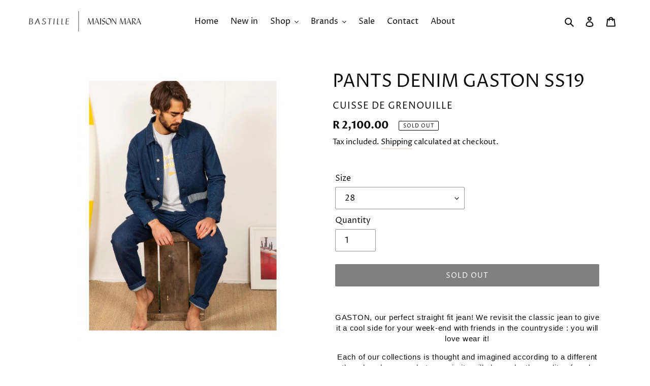

--- FILE ---
content_type: text/css
request_url: https://maisonmara.com/cdn/shop/t/1/assets/expand-styles.scss.css?v=160745976709810701041602856610
body_size: 249
content:
@charset "UTF-8";.ac{text-align:center}.secondary-page-margin-top{margin-top:55px}#accordion{width:100%}#accordion .accordion-title{display:block;position:relative;cursor:pointer;background-color:#f7f7f7;border:1px solid #e4e4e4;padding:10px 20px 10px 40px}#accordion .accordion-title:before{position:absolute;top:50%;left:10px;transform:translateY(-50%);content:"+";font-family:Arial;line-height:21px;font-size:21px;width:21px;height:21px;display:inline-block;text-align:center}#accordion .accordion-title.open:before{content:"\2212"}#accordion .accordion-content{display:none;padding:15px}#accordion .accordion-content.default{display:block}#accordion .accordion-content a{display:block;padding:10px 20px}.tabs-container{margin-top:30px;border:1px solid #cecece}.vertical{margin-left:-15px;margin-top:-15px}.vertical .nav-tabs{border-bottom:none}.vertical .nav-tabs ul li{display:block;margin-right:0;padding:0 20px;border-bottom:2px solid white;background-color:#e3e3e3}.vertical .nav-tabs ul li.current{color:#676767;border-bottom:2px solid white;background-color:transparent}.nav-tabs{border-bottom:1px solid #e0e0e0}.nav-tabs.page-tabs{margin-bottom:3rem}.nav-tabs.page-tabs ul{margin:0}.nav-tabs.page-tabs ul li{line-height:4em}.nav-tabs .tabs{list-style:none}.nav-tabs .tabs li{background:none;color:#222;display:inline-block;cursor:pointer;line-height:2.5rem;padding:0;margin-bottom:0;margin-right:20px;border-bottom:2px solid transparent}.nav-tabs .tabs li.current{color:#676767;border-bottom:2px solid #676767}.tab-content{display:none;width:100%}.tab-content.current{display:inherit}.tab-content.current a{text-decoration:underline}.ready-heading,.shoe-heading{width:15%}.table-ac,td{text-align:center;padding:5px;width:100%}th,td{border:1px solid #ccc}@media screen and (max-width: 480px){.table-inches-centimeters,.ready-to-wear{width:900px}}@media screen and (max-width: 480px){.shoe-size{width:900px}}.mm-table-overflow{overflow-x:auto}.index-section--newsletter-background,.site-footer{background:linear-gradient(to left,#f9eaea 50%,#edf1f9 50%)}@media screen and (max-width: 480px){.site-footer__content{text-align:center}}@media screen and (max-width: 480px){.site-footer{margin-top:0}}@media screen and (max-width: 480px){.site-footer__item-inner--link_list{display:block;margin:0 auto}}.site-footer .site-footer__copyright-content a:hover{border:none}.site-footer .site-footer__hr{display:none}.site-nav__link--active .site-nav__label{border-bottom:3px solid #f9eaea}.site-nav__link:focus .site-nav__label .site-nav__label,.site-nav__link:not([disabled]):hover .site-nav__label{border-bottom:3px solid #f9eaea}.site-nav__dropdown{background-color:#fff}.page-width .rte a{color:#000;border-bottom:3px solid #f9eaea}.page-width .rte a:hover{color:#00000080}.collection-grid-item__title{position:absolute;bottom:-12px;top:auto;width:auto;margin:0;background-color:#fff;padding:10px 20px;color:#0e0c0f;text-shadow:none}.size-guide-banner{margin-bottom:60px}.filters-toolbar__product-count{display:none}.price__badge--sale{color:#fff}
/*# sourceMappingURL=/cdn/shop/t/1/assets/expand-styles.scss.css.map?v=160745976709810701041602856610 */
